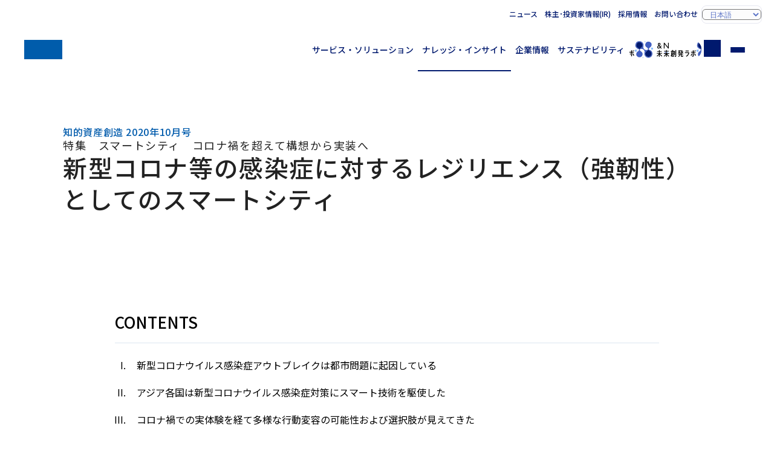

--- FILE ---
content_type: text/html
request_url: https://www.nri.com/jp/knowledge/publication/chitekishisan_202010/07.html
body_size: 5575
content:
<!DOCTYPE html>
<html lang="ja">
<head>
<title>新型コロナ等の感染症に対するレジリエンス（強靭性）としてのスマートシティ | 知的資産創造 2020年10月号 | 野村総合研究所(NRI)</title>
<meta charset="UTF-8">
<meta name="viewport" content="width=device-width, initial-scale=1.0">
<meta name="format-detection" content="telephone=no">
<meta name="theme-color" content="#00196e">
<meta name="description" content="野村総合研究所（NRI）の公式ホームページです。NRIからの提言や調査・レポート、商品サービス、ITソリューション事例、IR情報、採用情報、CSR情報などを掲載しています。">
<meta name="keywords" content="">
<meta property="og:title" content="新型コロナ等の感染症に対するレジリエンス（強靭性）としてのスマートシティ">
<meta property="og:description" content="野村総合研究所（NRI）の公式ホームページです。NRIからの提言や調査・レポート、商品サービス、ITソリューション事例、IR情報、採用情報、CSR情報などを掲載しています。">
<meta property="og:locale" content="ja_JP">
<meta property="og:type" content="article">
<meta property="og:site_name" content="野村総合研究所(NRI)">
<meta property="og:url" content="https://www.nri.com/jp/knowledge/publication/chitekishisan_202010/07.html">
<meta property="og:image" content="https://www.nri.com/jp/knowledge/publication/chitekishisan_202010/files/000036923.gif">
<meta property="og:image:alt" content="1200x630">
<meta name="twitter:card" content="summary_large_image">
<meta property="article:published_time" content="2020-12-07T05:00:00+09:00">
<meta property="article:modified_time" content="2024-12-27T03:19:02+09:00">
<meta name="nri.category" content="NRIトップ,ナレッジ・インサイト,出版・刊行物,刊行物,知的資産創造 2020年10月号">
<meta name="nri.author" content="石上 圭太郎,大野 隆文,川手 魁">
<meta name="nri.industry" content="">
<meta name="nri.theme-ip" content="">
<meta name="nri.glossary-term" content="">
<meta name="nri.sg-information" content="">
<meta name="nri.theme-km" content="">
<meta name="nri.content-series" content="chitekishisan">
<meta http-equiv="x-dns-prefetch-control" content="on">
<link rel="preconnect dns-prefetch" href="//fonts.googleapis.com">
<link rel="preconnect dns-prefetch" href="//fonts.gstatic.com" crossorigin="">
<link rel="preconnect dns-prefetch" href="//cmp.datasign.co">
<link rel="preconnect dns-prefetch" href="//www.googletagmanager.com">
<link rel="preconnect dns-prefetch" href="//analytics.google.com">
<link rel="preconnect dns-prefetch" href="//log.gs3.goo.ne.jp">
<link rel="preconnect dns-prefetch" href="//nri.gs3.goo.ne.jp">
<link rel="preconnect dns-prefetch" href="//js.hs-analytics.net">
<link rel="preconnect dns-prefetch" href="//js.hs-banner.com">
<link rel="preconnect dns-prefetch" href="//js.hs-scripts.com">
<link rel="preconnect dns-prefetch" href="//cdn-edge.karte.io">
<link rel="preload" as="style" fetchpriority="high" href="//fonts.googleapis.com/css2?family=Noto+Sans+JP:wght@400..700&display=swap" />
<link href="//fonts.googleapis.com/css2?family=Noto+Sans+JP:wght@400..700&display=swap" rel="stylesheet" media="print" onload='this.media="all"'>
<link rel="preload" href="/assets/css/styles.css" as="style">
<link rel="stylesheet" href="/assets/css/styles.css">
<link rel="preload" href="/assets/css/knowledge.css" as="style">
<link rel="stylesheet" href="/assets/css/knowledge.css">
<link rel="icon" href="/favicon.ico">
<link rel="apple-touch-icon" href="/assets/img/apple-touch-icon.png">
<link rel="canonical" href="https://www.nri.com/jp/knowledge/publication/chitekishisan_202010/07.html">
<script src="https://cmp.datasign.co/v2/a541379e5a/cmp.js" async></script>
<!-- Google Tag Manager -->
<script>(function(w,d,s,l,i){w[l]=w[l]||[];w[l].push({'gtm.start':
new Date().getTime(),event:'gtm.js'});var f=d.getElementsByTagName(s)[0],
j=d.createElement(s),dl=l!='dataLayer'?'&l='+l:'';j.async=true;j.src=
'https://www.googletagmanager.com/gtm.js?id='+i+dl;f.parentNode.insertBefore(j,f);
})(window,document,'script','dataLayer','GTM-TQCNMQ5S');</script>
<!-- End Google Tag Manager -->

</head>
<body class="knowledge--detail jp">
<input id="menu-toggle" class="ipt-toggle" type="checkbox" tabindex="-1">
<input id="search-toggle" class="ipt-toggle" type="checkbox" tabindex="-1">
<header id="site-header" class="site-header">
<div class="container">
<h1 class="site-id"><a href="/jp/index.html" class="logo" aria-label="ホームへ戻る"><span class="sr-only">NRI 野村総合研究所</span></a></h1>
<nav class="nav-global">
<ul>
<li class="--service"><a href="/jp/service/index.html">サービス・ソリューション</a></li>
<li class="--knowledge"><a href="/jp/knowledge/index.html">ナレッジ・インサイト</a></li>
<li class="--company"><a href="/jp/company/index.html">企業情報</a></li>
<li class="--sustainability"><a href="/jp/sustainability/index.html">サステナビリティ</a></li>
<li class="--media"><a href="/jp/media/index.html" target="ownedmedia">&amp;N 未来創発ラボ</a></li>
<li class="--search"><label for="search-toggle" class="btn-search" tabindex="0" id="search-toggle-btn"><span class="sr-only">サイト内検索</span></label></li>
<li class="--menu"><label for="menu-toggle" class="btn-menu" tabindex="0" id="menu-toggle-btn"><span>メニュー</span></label></li>
</ul>
</nav>
<nav class="nav-support">
<ul>
<li><a href="/jp/news/index.html">ニュース</a></li>
<li><a href="//ir.nri.com/jp/ir.html">株主･投資家情報(IR)</a></li>
<li><a href="/jp/career.html">採用情報</a></li>
<li><a href="/jp/feedback.html">お問い合わせ</a></li>
<li class="--lang"><label for="language" class="slt-lang"><select id="language" aria-label="Select display language"><option value="jp" selected="selected">日本語</option><option value="en">English</option><option value="cn" lang="zh-CN">中文简体</option></select></label></li>
</ul>
</nav>
</div>
<nav class="nav-search">
<div class="container" id="search-box">
<form action="/jp/search/index.html" method="get">
<fieldset class="fld-search">
<legend><span class="sr-only">キーワード入力</span></legend>
<input type="search" name="q" value="" placeholder="キーワードを入力してください" class="ipt-search" maxlength="100"><button type="submit" class="btn-search">検索</button>
<ul class="lst-suggested-keywords"></ul>
</fieldset>
</form>
<div class="blk-popularword">
<h4 class="--title">よく検索されているワード</h4>
<ul class="lst-popularword" id="popularword"></ul>
</div> 
</div>
</nav>
</header>
<main>
<header class="page-header">
<div class="container">
<p class="lbl-series">知的資産創造 2020年10月号</p>
<h1 class="ttl-page"><span class="lbl">特集　スマートシティ　コロナ禍を超えて構想から実装へ</span>新型コロナ等の感染症に対するレジリエンス（強靭性）としてのスマートシティ</h1>
</div>
</header>
<article class="page-content">
<div class="container --slim">
<section class="--migration">
<div class="fxb-section">
    <div class="fxb-container">
     <div class="fxb-row">
      <div class="fxb-col-12">
       <p class="text-sizeMedium">
        <!-- CONTENTS、要約 -->
        <h2 class="heading-h2">
         CONTENTS
        </h2>
        <ol class="list-typeUpper text-sizeMedium space-mb-30">
         <li value="1">
          新型コロナウイルス感染症アウトブレイクは都市問題に起因している
         </li>
         <li>
          アジア各国は新型コロナウイルス感染症対策にスマート技術を駆使した
         </li>
         <li>
          コロナ禍での実体験を経て多様な行動変容の可能性および選択肢が見えてきた
         </li>
         <li>
          新型コロナ・パンデミックは都市のあり方／デザインを変革させる
         </li>
         <li>
          レジリエント・スマートシティの実現に向けて
         </li>
        </ol>
        <h2 class="heading-h2">
         要約
        </h2>
        <ol class="list-typeNumber text-sizeMedium">
         <li value="1">
          新型コロナウイルスの感染者は大都市圏に集中しており、感染拡大の背景には、大都市の過密・3密に起因する問題（都市問題）が存在する。
         </li>
         <li>
          コロナ禍以前から「スマートシティ」で議論されてきた都市問題と、コロナ感染拡大の背景にある都市問題は、どちらも人口集中の結果としての過密・3密に起因する点で本質的には同じ議論であり、スマートシティは双方の解決に寄与すると考えられる。
         </li>
         <li>
          アジア各国は新型コロナウイルス感染症対策にスマート技術を駆使し、検査・追跡、隔離・接触低減に一定の効果を上げた。
         </li>
         <li>
          日本ではコロナ禍は一律ではない行動変容をもたらしつつあり、緊急事態宣言解除後に外出人数がかなり戻った一方で、テレワークやサテライト型シェアオフィスも増えている。
         </li>
         <li>
          歴史に学ぶなら、感染症の流行は都市のあり方に影響を与え続けてきた。今回のコロナ禍についても、都市の設計思想を変化させる可能性が指摘されている。
         </li>
         <li>
          ウィズ・コロナの世界では、「感染症に対するレジリエンス（強靭性）」を重視した都市が目指される。レジリエント・スマートシティでは、各種スマート技術が導入されるとともに、ソーシャルディスタンスにも配慮した空間設計が求められる。スマートシティでは、各種センサーやデータ基盤の整備が欠かせないが、公衆衛生など公益のためのデータ収集・活用と、個人情報・プライバシー保護との間でどのように折り合いをつけるかは、さらなる議論を要する。
         </li>
        </ol>
        <br class="t-last-br"/>
        <div id="ir-ext-ui" style="color: rgb(0, 0, 0); font-size: 16px; line-height: 16px; background-color: rgb(247, 247, 247); border: 1px solid rgb(153, 153, 153); border-radius: 1px; top: 1px; left: 1px;">
         <div class="ir-ext-dimensions">
          <span class="ir-ext-rendered" title="Rendered image dimensions (after any scaling/resizing has been applied)">
           <span data-ir-ext-width="">
           </span>
           x
           <span data-ir-ext-height="">
           </span>
          </span>
          <span class="ir-ext-natural" title="Natural image dimensions (without applying any scaling/resizing)">
           (
           <span data-ir-ext-width="">
           </span>
           x
           <span data-ir-ext-height="">
           </span>
           )
          </span>
         </div>
         <div class="ir-ext-filesize">
          <span data-ir-ext-value="">
          </span>
          <span data-ir-ext-unit="">
          </span>
         </div>
         <style>
          #ir-ext-ui {      position: fixed;      padding: 1px;      z-index: 9999;      display: none;      font-family: Consolas, "Lucida Console", "Courier New", Courier, monospace;      text-align: right;    }
         </style>
        </div>
        <br class="t-last-br"/>
        <div id="ir-ext-ui" style="color: rgb(0, 0, 0); font-size: 16px; line-height: 16px; background-color: rgb(247, 247, 247); border: 1px solid rgb(153, 153, 153); border-radius: 1px; top: 1px; left: 1px;">
         <div class="ir-ext-dimensions">
          <span class="ir-ext-rendered" title="Rendered image dimensions (after any scaling/resizing has been applied)">
           <span data-ir-ext-width="">
           </span>
           x
           <span data-ir-ext-height="">
           </span>
          </span>
          <span class="ir-ext-natural" title="Natural image dimensions (without applying any scaling/resizing)">
           (
           <span data-ir-ext-width="">
           </span>
           x
           <span data-ir-ext-height="">
           </span>
           )
          </span>
         </div>
         <div class="ir-ext-filesize">
          <span data-ir-ext-value="">
          </span>
          <span data-ir-ext-unit="">
          </span>
         </div>
         <style>
          #ir-ext-ui {      position: fixed;      padding: 1px;      z-index: 9999;      display: none;      font-family: Consolas, "Lucida Console", "Courier New", Courier, monospace;      text-align: right;    }
         </style>
        </div>
       </p>
      </div>
     </div>
    </div>
   </div>
   <div class="fxb-section">
    <div class="fxb-container">
     <div class="fxb-row">
      <div class="fxb-col-12">
       <p class="text-sizeMedium space-mb-60">
        <strong>
         PDFファイルでは全文お読みいただけます。
        </strong>
       </p>
       <p class="text-alignCenter space-mb-20">
        <a class="btn-pdfB" href="/content/900033812.pdf" target="_blank">
         全文ダウンロード（1.15MB）
        </a>
       </p>
       <br class="t-last-br"/>
       <div id="ir-ext-ui" style="color: rgb(0, 0, 0); font-size: 16px; line-height: 16px; background-color: rgb(247, 247, 247); border: 1px solid rgb(153, 153, 153); border-radius: 1px; top: 1px; left: 1px;">
        <div class="ir-ext-dimensions">
         <span class="ir-ext-rendered" title="Rendered image dimensions (after any scaling/resizing has been applied)">
          <span data-ir-ext-width="">
          </span>
          x
          <span data-ir-ext-height="">
          </span>
         </span>
         <span class="ir-ext-natural" title="Natural image dimensions (without applying any scaling/resizing)">
          (
          <span data-ir-ext-width="">
          </span>
          x
          <span data-ir-ext-height="">
          </span>
          )
         </span>
        </div>
        <div class="ir-ext-filesize">
         <span data-ir-ext-value="">
         </span>
         <span data-ir-ext-unit="">
         </span>
        </div>
        <style>
         #ir-ext-ui {      position: fixed;      padding: 1px;      z-index: 9999;      display: none;      font-family: Consolas, "Lucida Console", "Courier New", Courier, monospace;      text-align: right;    }
        </style>
       </div>
      </div>
     </div>
    </div>
   </div>
   <div class="fxb-section">
    <div class="fxb-container">
     <div class="fxb-row">
      <div class="fxb-col-12">
       <h2 class="heading-h2">
        執筆者情報
       </h2>
       <ul class="n-authors">
        <li>
         <div class="image">
          <img alt="" class="img-objectFit" src="/jp/knowledge/publication/chitekishisan_202010/files/900018934.jpeg"/>
         </div>
         <div class="summaries">
          <p class="name">
           石上 圭太郎
          </p>
          <p class="segment">
           グローバルインフラコンサルティング部　海外インフラ開発グループ
          </p>
          <p class="position">
           上級コンサルタント
          </p>
         </div>
        </li>
        <li>
         <div class="image">
          <img alt="" class="img-objectFit" src="/jp/knowledge/publication/chitekishisan_202010/files/900019035.jpeg"/>
         </div>
         <div class="summaries">
          <p class="name">
           大野 隆文
          </p>
          <p class="segment">
           グローバルインフラコンサルティング部　海外インフラ開発グループ
          </p>
          <p class="position">
           副主任コンサルタント
          </p>
         </div>
        </li>
        <li>
         <div class="image">
          <img alt="" class="img-objectFit" src="/jp/knowledge/publication/chitekishisan_202010/files/900019176.jpeg"/>
         </div>
         <div class="summaries">
          <p class="name">
           川手 魁
          </p>
          <p class="segment">
           グローバルインフラコンサルティング部　運輸・物流・デジタルモビリティグループ
          </p>
          <p class="position">
           コンサルタント
          </p>
         </div>
        </li>
       </ul>
      </div>
     </div>
    </div>
   </div>
   <div class="fxb-section">
    <div class="fxb-container">
     <div class="fxb-row">
      <div class="fxb-col-12">
       <p class="text-sizeSmall space-mt-m30 space-mb-60">
        ※組織名、職名は現在と異なる場合があります。
       </p>
      </div>
     </div>
    </div>
   </div>
   <div class="inquiry">
    <div class="box-conversion --inquiry" id="inquiry">
     <h2 class="--title">
      購読に関するお問い合わせ先
     </h2>
     <p>
      年間購読をご希望される方は、下記問い合わせ先へお願いします。
     </p>
     <dl>
      <div>
       <dt class="--contact">
        <p>
         NRIフィナンシャル・グラフィックス
         <br/>
         戦略マーケティング部
         <br/>
         Tel：03-5789-8251（平日9:30～17:00）　Fax：03-5789-8254
        </p>
        <p class="text-sizeSmall">
         ※FAXでのお問い合わせは下記お申し込み用紙をご使用ください。
        </p>
        <a class="nav-link-pdf" href="/content/900033752.pdf" rel="noopener" target="_blank">
         お申し込み用紙ダウンロード(236KB)
        </a>
       </dt>
       <dd class="--button">
        <a class="btn-primary --hubspot" data-hs-lang="jp" data-hs-mailaddress="chiteki-dokusha[]nri.co.jp" data-hs-type="publication" href="#">
         購読申込み
        </a>
       </dd>
      </div>
     </dl>
    </div>
   </div>
</section>
</div>
</article>
<footer class="page-footer"><div class="container"><a href="/jp/knowledge/publication/chitekishisan_202010/index.html" class="btn-primary">知的資産創造 2020年10月号</a></div></footer>
</main>
<aside>
<section class="sec-knowledge-search" id="knowledgesearch">
<div class="container">
<h2>ナレッジ・インサイト検索</h2>
<p>気になるキーワードを入力して、お求めの情報を探すことができます。</p>
<form action="/jp/knowledge/search/" method="get">
<fieldset class="fld-search">
<legend><span class="sr-only">キーワード入力</span></legend>
<input id="knowledge-search-keyword" type="search" name="q" value="" placeholder="キーワードを入力してください" class="ipt-search" maxlength="100"><button type="submit" class="btn-search">検索</button>
<ul class="lst-suggested-keywords"></ul>
</fieldset>
<div class="blk-popularword">
<h4>よく検索されているワード</h4>
<ul class="lst-popularword"></ul>
</div>
</form>
</div>
</section>
</aside>
<footer id="site-footer" class="site-footer">
<div class="container">
    <nav class="nav-breadcrumbs" aria-label="パンくずリスト">
  <div class="container">
      <ul>
      <li><a href="/jp/index.html">NRIトップ</a></li>
      <li><a href="/jp/knowledge/index.html">ナレッジ・インサイト</a></li>
      <li><a href="/jp/knowledge/publications.html">出版・刊行物</a></li>
      <li><a href="/jp/knowledge/publication/list.html">刊行物</a></li>
      <li><a href="/jp/knowledge/publication/chitekishisan_202010/index.html">知的資産創造 2020年10月号</a></li>
      <li>新型コロナ等の感染症に対するレジリエンス（強靭性）としてのスマートシティ</li>
    </ul>
    </div>
    </nav>
<h2 class="logo"><span class="sr-only">NRI 野村総合研究所</span></h2>
<nav class="nav-sitemap">
<ul>
<li class="--service">
<h3><a href="/jp/service/index.html">サービス・ソリューション</a></h3>
<div>
<ul>
<li><a href="/jp/service/index.html#section-03">業種から探す</a></li>
<li><a href="/jp/service/index.html#section-04">テーマから探す</a></li>
<li><a href="/jp/service/solution/index.html">サービス・ソリューション一覧</a></li>
</ul>
</div>
</li>
<li class="--knowledge">
<h3><a href="/jp/knowledge/index.html">ナレッジ・インサイト</a></h3>
<div>
<ul>
<li><a href="/jp/knowledge/publications.html">出版・刊行物</a></li>
<li><a href="/jp/knowledge/report/index.html">レポート</a></li>
<li><a href="/jp/knowledge/glossary/index.html">用語解説</a></li>
</ul>
</div>
</li>
<li class="--company">
<h3><a href="/jp/company/index.html">企業情報</a></h3>
<div>
<ul>
<li><a href="/jp/company/message.html">社長メッセージ</a></li>
<li><a href="/jp/company/c_philosophy.html">企業理念</a></li>
<li><a href="/jp/company/vision.html">経営ビジョン</a></li>
<li><a href="/jp/company/co_governance/index.html">コーポレート・ガバナンス</a></li>
<li><a href="/jp/company/info.html">会社概要</a></li>
<li><a href="/jp/company/map/index.html">国内・海外拠点（アクセス）</a></li>
</ul>
</div>
</li>
<li class="--sustainability">
<h3><a href="/jp/sustainability/index.html">サステナビリティ</a></h3>
<div>
<ul>
<li><a href="/jp/sustainability/top_message.html">トップメッセージ</a></li>
<li><a href="/jp/sustainability/management/index.html">NRIグループのサステナビリティ経営</a></li>
<li><a href="/jp/sustainability/materiality/index.html">マテリアリティへの取り組み</a></li>
<li><a href="/jp/sustainability/index.html#section-08">ライブラリ</a></li>
</ul>
</div>
</li>
<li class="--others">
<div>
<ul>
<li><a href="/jp/news/index.html">ニュース</a></li>
<li><a href="https://ir.nri.com/jp/ir.html">株主・投資家情報(IR)</a></li>
<li><a href="/jp/career.html">採用情報</a></li>
<li><a href="/jp/press.html">メディア関係者の皆様へ</a></li>
<li><a href="/jp/partner.html">ビジネスパートナーの皆様へ</a></li>
<li><a href="/jp/company/map/index.html">アクセス</a></li>
<li><a href="/jp/feedback.html">お問い合わせ</a></li>
</ul>
</div>
</li>
</ul>
</nav>
<nav class="nav-footer">
<div class="--banner">
<h2 class="ttl-lv2--menu">オウンドメディア</h2>
<a href="/jp/media/index.html" target="ownedmedia"><picture><img src="/assets/img/media/bnr__andn_jp.avif" alt="&amp;N 未来創発ラボ" loading="lazy"></picture></a>
</div>
<div class="--special">
</div>
<div class="--navigation">
<ul>
<li><a href="/jp/notice.html">免責条項</a></li>
<li><a href="/jp/right.html">サイト利用規定</a></li>
<li><a href="/jp/security.html">個人情報保護方針</a></li>
<li><a href="/jp/privacy.html">個人情報の取扱いについて</a></li>
<li><a href="/jp/security_declare.html">情報セキュリティ対策についての宣言文</a></li>
</ul>
</div>
</nav>
<p class="--copyright">&copy; Nomura Research Institute, Ltd. All rights reserved.</p>
</div>
</footer>
<script src="/assets/js/scripts.js" type="module"></script>
<script type="text/javascript" src="//log.gs3.goo.ne.jp/js/nri/gssa.js" defer></script>

</body>
</html>


--- FILE ---
content_type: application/javascript
request_url: https://cdn-edge.karte.io/__edge_plugins/moment_reaction/index.js
body_size: 4769
content:
var x, S, A, w, C;
(function(e) {
  e[e.Dimension = 0] = "Dimension", e[e.EventScan = 1] = "EventScan";
})(x || (x = {})), function(e) {
  e[e.Boolean = 1] = "Boolean", e[e.Number = 2] = "Number", e[e.String = 3] = "String", e[e.Any = 4] = "Any", e[e.Unknown = 5] = "Unknown";
}(S || (S = {})), function(e) {
  e[e.Binary = 10] = "Binary", e[e.Literal = 11] = "Literal", e[e.Call = 12] = "Call", e[e.Ref = 13] = "Ref", e[e.Not = 14] = "Not", e[e.Unspecified = 15] = "Unspecified";
}(A || (A = {})), function(e) {
  e[e.Strings = 20] = "Strings", e[e.Numbers = 21] = "Numbers", e[e.Booleans = 22] = "Booleans";
}(w || (w = {})), function(e) {
  e[e.And = 30] = "And", e[e.Or = 31] = "Or", e[e.Eq = 32] = "Eq", e[e.Ne = 33] = "Ne", e[e.Lt = 34] = "Lt", e[e.Le = 35] = "Le", e[e.Gt = 36] = "Gt", e[e.Ge = 37] = "Ge", e[e.Match = 38] = "Match";
}(C || (C = {}));
const k = (e) => ({ v: 1, ...e }), $ = "request-context-event-send";
k({ name: "sample", pub: ["send_event"], sub: [] }), k({ name: "global-dispatcher", pub: ["send_event", "send_customer", "talk", "local", "local_settings"], sub: [] }), k({ name: "sender", pub: ["event_res", "meta-changed"], sub: ["send_event", "visibility-changed", "cmp_status_changed", "ktid-detected", "visid-detected"], storage: !0 });
const ee = { v: 1, name: "moment_reaction", pub: ["send_event", "request-context-event-send"], sub: ["send_event", "event_res", "context-event-session-updated", "context-event-storage-cleared", "plugin_message"], storage: !0 }, W = typeof global == "object" && global && global.Object === Object && global;
var te = typeof self == "object" && self && self.Object === Object && self;
const Y = W || te || Function("return this")(), R = Y.Symbol;
var H = Object.prototype, ne = H.hasOwnProperty, oe = H.toString, p = R ? R.toStringTag : void 0, ie = Object.prototype.toString, U = R ? R.toStringTag : void 0;
function v(e) {
  return e == null ? e === void 0 ? "[object Undefined]" : "[object Null]" : U && U in Object(e) ? function(t) {
    var n = ne.call(t, p), o = t[p];
    try {
      t[p] = void 0;
      var i = !0;
    } catch {
    }
    var r = oe.call(t);
    return i && (n ? t[p] = o : delete t[p]), r;
  }(e) : function(t) {
    return ie.call(t);
  }(e);
}
function y(e) {
  return e != null && typeof e == "object";
}
const V = Array.isArray;
var re = /\s/, se = /^\s+/;
function ce(e) {
  return e && e.slice(0, function(t) {
    for (var n = t.length; n-- && re.test(t.charAt(n)); )
      ;
    return n;
  }(e) + 1).replace(se, "");
}
function T(e) {
  var t = typeof e;
  return e != null && (t == "object" || t == "function");
}
var ae = /^[-+]0x[0-9a-f]+$/i, ue = /^0b[01]+$/i, le = /^0o[0-7]+$/i, he = parseInt;
function _e(e) {
  if (typeof e == "number")
    return e;
  if (function(o) {
    return typeof o == "symbol" || y(o) && v(o) == "[object Symbol]";
  }(e))
    return NaN;
  if (T(e)) {
    var t = typeof e.valueOf == "function" ? e.valueOf() : e;
    e = T(t) ? t + "" : t;
  }
  if (typeof e != "string")
    return e === 0 ? e : +e;
  e = ce(e);
  var n = ue.test(e);
  return n || le.test(e) ? he(e.slice(2), n ? 2 : 8) : ae.test(e) ? NaN : +e;
}
function me(e) {
  var t = function(o) {
    return o ? (o = _e(o)) === 1 / 0 || o === -1 / 0 ? 17976931348623157e292 * (o < 0 ? -1 : 1) : o == o ? o : 0 : o === 0 ? o : 0;
  }(e), n = t % 1;
  return t == t ? n ? t - n : t : 0;
}
function ge(e) {
  return e != e;
}
var fe = /^(?:0|[1-9]\d*)$/;
function pe(e, t) {
  var n = typeof e;
  return !!(t = t == null ? 9007199254740991 : t) && (n == "number" || n != "symbol" && fe.test(e)) && e > -1 && e % 1 == 0 && e < t;
}
function z(e) {
  return typeof e == "number" && e > -1 && e % 1 == 0 && e <= 9007199254740991;
}
function J(e) {
  return e != null && z(e.length) && !function(t) {
    if (!T(t))
      return !1;
    var n = v(t);
    return n == "[object Function]" || n == "[object GeneratorFunction]" || n == "[object AsyncFunction]" || n == "[object Proxy]";
  }(e);
}
var be = Object.prototype;
function I(e) {
  return y(e) && v(e) == "[object Arguments]";
}
var Q = Object.prototype, de = Q.hasOwnProperty, ve = Q.propertyIsEnumerable;
const ye = I(function() {
  return arguments;
}()) ? I : function(e) {
  return y(e) && de.call(e, "callee") && !ve.call(e, "callee");
};
var X = typeof exports == "object" && exports && !exports.nodeType && exports, P = X && typeof module == "object" && module && !module.nodeType && module, F = P && P.exports === X ? Y.Buffer : void 0;
const je = (F ? F.isBuffer : void 0) || function() {
  return !1;
};
var c = {};
c["[object Float32Array]"] = c["[object Float64Array]"] = c["[object Int8Array]"] = c["[object Int16Array]"] = c["[object Int32Array]"] = c["[object Uint8Array]"] = c["[object Uint8ClampedArray]"] = c["[object Uint16Array]"] = c["[object Uint32Array]"] = !0, c["[object Arguments]"] = c["[object Array]"] = c["[object ArrayBuffer]"] = c["[object Boolean]"] = c["[object DataView]"] = c["[object Date]"] = c["[object Error]"] = c["[object Function]"] = c["[object Map]"] = c["[object Number]"] = c["[object Object]"] = c["[object RegExp]"] = c["[object Set]"] = c["[object String]"] = c["[object WeakMap]"] = !1;
var Z = typeof exports == "object" && exports && !exports.nodeType && exports, d = Z && typeof module == "object" && module && !module.nodeType && module, O = d && d.exports === Z && W.process, D = function() {
  try {
    var e = d && d.require && d.require("util").types;
    return e || O && O.binding && O.binding("util");
  } catch {
  }
}(), K, L = D && D.isTypedArray;
const Re = L ? (K = L, function(e) {
  return K(e);
}) : function(e) {
  return y(e) && z(e.length) && !!c[v(e)];
};
var ke = Object.prototype.hasOwnProperty;
function Oe(e, t) {
  var n = V(e), o = !n && ye(e), i = !n && !o && je(e), r = !n && !o && !i && Re(e), s = n || o || i || r, u = s ? function(m, g) {
    for (var l = -1, _ = Array(m); ++l < m; )
      _[l] = g(l);
    return _;
  }(e.length, String) : [], h = u.length;
  for (var a in e)
    !t && !ke.call(e, a) || s && (a == "length" || i && (a == "offset" || a == "parent") || r && (a == "buffer" || a == "byteLength" || a == "byteOffset") || pe(a, h)) || u.push(a);
  return u;
}
var Me = function(e, t) {
  return function(n) {
    return e(t(n));
  };
}(Object.keys, Object);
const Ee = Me;
var Te = Object.prototype.hasOwnProperty;
function Ne(e) {
  if (n = (t = e) && t.constructor, t !== (typeof n == "function" && n.prototype || be))
    return Ee(e);
  var t, n, o = [];
  for (var i in Object(e))
    Te.call(e, i) && i != "constructor" && o.push(i);
  return o;
}
function xe(e, t) {
  return function(n, o) {
    for (var i = -1, r = n == null ? 0 : n.length, s = Array(r); ++i < r; )
      s[i] = o(n[i], i, n);
    return s;
  }(t, function(n) {
    return e[n];
  });
}
function Se(e) {
  return e == null ? [] : xe(e, function(t) {
    return J(t) ? Oe(t) : Ne(t);
  }(e));
}
var Ae = Math.max;
function B(e, t, n, o) {
  e = J(e) ? e : Se(e), n = n && !o ? me(n) : 0;
  var i = e.length;
  return n < 0 && (n = Ae(i + n, 0)), function(r) {
    return typeof r == "string" || !V(r) && y(r) && v(r) == "[object String]";
  }(e) ? n <= i && e.indexOf(t, n) > -1 : !!i && function(r, s, u) {
    return s == s ? function(h, a, m) {
      for (var g = m - 1, l = h.length; ++g < l; )
        if (h[g] === a)
          return g;
      return -1;
    }(r, s, u) : function(h, a, m, g) {
      for (var l = h.length, _ = m + (g ? 1 : -1); g ? _-- : ++_ < l; )
        if (a(h[_], _, h))
          return _;
      return -1;
    }(r, ge, u);
  }(e, t, n) > -1;
}
function M(e, t, n, o, i = 63072e3, r = (s) => {
  document.cookie = s;
}) {
  let s = `${encodeURIComponent(e)}=${encodeURIComponent(t)}; path=${o}; domain=${n}; max-age=${i}`;
  return location.protocol === "https:" && (s += "; Secure"), r(s), b(e) === t;
}
function b(e, t = document.cookie) {
  const n = t.split(/ *; */).find((o) => o.startsWith(e + "="));
  if (n)
    return n.split("=")[1];
}
const G = (e, t, n) => {
  const o = "REM" + Math.random().toString(32).substring(2);
  n(o, e, e, "/", 1);
  const i = !!t(o);
  return n(o, "", e, "/", 0), i;
}, we = (e, t) => {
  if (t.endsWith(e))
    return e;
}, N = function(e) {
  return typeof e == "string" || e instanceof String;
}, E = function(e) {
  return typeof e == "boolean";
}, q = function(e) {
  return Array.isArray(e);
}, f = function(e) {
  return typeof e == "number" || e instanceof Number;
}, j = function(e, t, n) {
  return n !== null && (e ? function(o, i) {
    let r;
    return !(!N(i) || i === null) && (r = RegExp(o).exec(i), r != null);
  }(t, n) : t === n);
}, Ce = function(e, t) {
  let n, o, i;
  switch ({ is_regex: o, value: i } = e, n = function(u, h) {
    let a, m, g;
    return a = function(l, _) {
      return _.length === 1 ? l == null ? void 0 : l[_[0]] : a(l == null ? void 0 : l[_[0]], _.slice(1));
    }, m = h.split("."), g = a(u, m), g;
  }(t.values, e.field), e.compare) {
    case "":
      return j(o, i, n);
    case "$ne":
      return s = n, N(r = i) && N(s) || f(r) && f(s) || E(r) && E(s) ? !j(o, i, n) : !1;
    case "$exists":
      return !!E(i) && n != null === i;
    case "$in":
      return !!q(i) && i.some((u) => j(o, u, n));
    case "$nin":
      return !!q(i) && i.every((u) => !j(o, u, n));
    case "$gt":
      return !(!f(i) || !f(n)) && i < n;
    case "$gte":
      return !(!f(i) || !f(n)) && i <= n;
    case "$lt":
      return !(!f(i) || !f(n)) && n < i;
    case "$lte":
      return !(!f(i) || !f(n)) && n <= i;
    default:
      return !1;
  }
  var r, s;
}, $e = function(e, t) {
  let n, o;
  return o = e.event_name === t.event_name, !!o && !(e.conditions && (n = e.conditions.every((i) => Ce(i, t)), !n));
};
class Ue {
  constructor(t) {
    this.t = "", this.o = !1, this.i = t, t.storage && (this.u = t.storage);
  }
  async init() {
    if (!this.u)
      throw new Error("localstorage is not available");
    this.h = this._(), this.m = this.l(), this.g = this.p(), this.g.in_page = 0, this.R = this.M(), this.R.in_page = 0, this.k = this.O(), this.k.in_page = [], this.j = function(t, n, o, i) {
      if (t) {
        const r = we(t, n);
        if (r && G(r, o, i))
          return r;
      }
      return function(r, s, u) {
        const h = r.split(".").reverse();
        let a = h.shift();
        for (const m of h)
          if (a = a ? m + "." + a : m, G(a, s, u))
            return a;
        return r;
      }(n, o, i);
    }(void 0, document.domain, b, M), window.location.search.indexOf("debug_edgejs_context_event") > 0 && (this.o = !0), this.i.pubsub.subscribe("plugin_message", (t) => {
      if (t.plugin_name !== "moment_reaction")
        return;
      const n = { ...t.values.params };
      switch (t.values.method) {
        case "launchMomentReaction":
          this.launchMomentReaction(n);
          break;
        case "incrementMomentReactionPushCount":
          this.incrementMomentReactionPushCount();
          break;
        case "incrementMomentReactionCloseCount":
          this.incrementMomentReactionCloseCount();
          break;
        case "trackMomentReactionEvent":
          this.trackMomentReactionEvent(n);
          break;
        case "addMomentReactionReactedTrigger":
          this.addMomentReactionReactedTrigger(n);
          break;
        case "declineMomentReaction":
          this.declineMomentReaction(n);
          break;
        case "trackMomentReactionDeclineEvent":
          this.trackMomentReactionDeclineEvent(n);
      }
    }), this.i.pubsub.subscribe("context-event-session-updated", (t) => {
      this.u.set("session", t.session_id);
    }), this.i.pubsub.subscribe("context-event-storage-cleared", () => {
      this.C();
    }), this.i.pubsub.subscribe("send_event", (t) => {
      var n, o;
      ((o = (n = t.values) == null ? void 0 : n._system) == null ? void 0 : o.event_type) === "context" && this.dispatchContextEventToMomentReactionTrigger(t);
    });
  }
  $() {
    return { moment_reaction_setting: this.h, moment_reaction_campaign_id: this.T, moment_reaction_push_count: this.g, moment_reaction_close_count: this.R, moment_reaction_reacted_trigger: this.k, momentReactionTrigger: this.N, MOMENT_REACTION_SHOW_COUNT_KEY: this.u.get("krt.moment_reaction_show_count"), MOMENT_REACTION_PUSH_COUNT_KEY: this.u.get("krt.moment_reaction_push_count"), MOMENT_REACTION_CLOSE_COUNT_KEY: this.u.get("krt.moment_reaction_close_count"), MOMENT_REACTION_REACTED_TRIGGER_KEY: this.u.get("krt.moment_reaction_reacted_trigger"), decline_cookie: b("moment_reaction_decline") };
  }
  C() {
    this.u.clear("krt.moment_reaction_show_count"), this.u.clear("krt.moment_reaction_push_count"), this.u.clear("krt.moment_reaction_close_count"), this.u.clear("krt.moment_reaction_reacted_trigger"), this.u.clear("krt.moment_reaction_setting"), M("moment_reaction_decline", "", this.j, "/");
  }
  S() {
    return this.u.get("session") || null;
  }
  _() {
    return this.u.get("krt.moment_reaction_setting") || null;
  }
  A(t) {
    this.u.set("krt.moment_reaction_setting", t), this.h = t;
  }
  l() {
    var n;
    var t;
    return t = this.S(), ((n = this.u.get("krt.moment_reaction_show_count")) == null ? void 0 : n[t]) || 0;
  }
  K() {
    var t, n;
    n = this.S(), this.m += 1, (t = {})[n] = this.m, this.u.set("krt.moment_reaction_show_count", t);
  }
  p() {
    var n;
    var t;
    return t = this.S(), ((n = this.u.get("krt.moment_reaction_push_count")) == null ? void 0 : n[t]) || null || { in_page: 0, in_session: 0 };
  }
  U() {
    var t, n;
    n = this.S(), this.g.in_page += 1, this.g.in_session += 1, (t = {})[n] = this.g, this.u.set("krt.moment_reaction_push_count", t);
  }
  M() {
    var n;
    var t;
    return t = this.S(), ((n = this.u.get("krt.moment_reaction_close_count")) == null ? void 0 : n[t]) || null || { in_page: 0, in_session: 0 };
  }
  F() {
    var t, n;
    n = this.S(), this.R.in_page += 1, this.R.in_session += 1, (t = {})[n] = this.R, this.u.set("krt.moment_reaction_close_count", t);
  }
  O() {
    var n;
    var t;
    return t = this.S(), ((n = this.u.get("krt.moment_reaction_reacted_trigger")) == null ? void 0 : n[t]) || null || { in_page: [], in_session: [] };
  }
  I(t) {
    var n, o;
    o = this.S(), this.k.in_page.push(t), this.k.in_session.push(t), (n = {})[o] = this.k, this.u.set("krt.moment_reaction_reacted_trigger", n);
  }
  setMomentReactionSetting(t) {
    this.A(t);
  }
  dispatchContextEventToMomentReactionTrigger({ event_name: t, values: n }) {
    var i, r, s;
    if (((r = (i = this.N) == null ? void 0 : i.triggers) == null ? void 0 : r.length) > 0 && ((s = this.N) == null ? void 0 : s.func))
      for (const u in this.N.triggers) {
        var o = $e(this.N.triggers[u], { event_name: t, values: n });
        if (this.o && console.log(`isSatisfyTrigger: ${o}`), o && this.L() && this.P(this.N.triggers[u])) {
          this.N.func(this.N.triggers[u].id, this.N.triggers[u].question_message, n.edge_event_id);
          break;
        }
      }
  }
  launchMomentReaction({ campaign_id: t, showFunc: n, triggers: o, triggerFunc: i }) {
    var r;
    return r = !1, b("moment_reaction_decline") ? this.o && console.log(`decline_cookie: ${b("moment_reaction_decline")}`) : this.T ? this.o && console.log(`already exist moment_reaction_campaign_id: ${this.T}`) : (o && o.length > 0 && i && (this.N = { triggers: o, func: i }), this.T = t, n(this.m === 0), this.K(), r = !0), this.o && console.log(`moment_reaction_show_count: ${this.m}`), this.o && console.log(`successToLaunch: ${r}`), r;
  }
  trackMomentReactionEvent({ values: t }) {
    t || (t = {}), t.title = this.t || document.title, this.i.pubsub.publish($, { event_name: "moment_reaction", values: t });
  }
  incrementMomentReactionPushCount() {
    this.U();
  }
  incrementMomentReactionCloseCount() {
    this.F();
  }
  addMomentReactionReactedTrigger({ trigger_id: t }) {
    this.I(t);
  }
  declineMomentReaction({ value: t }) {
    M("moment_reaction_decline", "stop", this.j, "/", t ? 86400 : 2419200);
  }
  trackMomentReactionDeclineEvent({ values: t }) {
    t || (t = {}), t.title = this.t || document.title, this.i.pubsub.publish($, { event_name: "moment_reaction_decline", values: t });
  }
  L() {
    var t, n;
    return n = () => this.g.in_page < this.h.max_push_times_per_page && this.g.in_session < this.h.max_push_times_per_session, t = () => this.R.in_page < this.h.closed_timies_to_stop_pushing_in_page && this.R.in_session < this.h.closed_timies_to_stop_pushing_in_session, this.o && console.log(`_isPushCountOK: ${n()}`), this.o && console.log(`_isCloseCountOK: ${t()}`), n() && t();
  }
  P(t) {
    return this.o && console.log(`_isMomentReactionRepeatingOK: ${!B(this.k.in_page, t.id)}`), !B(this.k.in_page, t.id);
  }
}
class Ie {
  constructor(t) {
    this.D = t;
  }
  setMomentReactionSetting(t) {
    this.D.setMomentReactionSetting(t);
  }
}
const Pe = ee, Fe = (e) => {
  const t = new Ue(e);
  t.init().then(async () => {
    const n = `__KARTE_EDGE_${e.apiKey}`;
    window[n] !== null && typeof window[n] == "object" && window[n].constructor === Object && (window[n].__momentReaction = t);
    const o = new Ie(t);
    (async function(i, r) {
      new Function("momentReactionTracker", i)(r);
    })(e.pluginParams.customTag, o).catch((i) => e.handle_error(i));
  });
};
export {
  Pe as config,
  Fe as default
};
